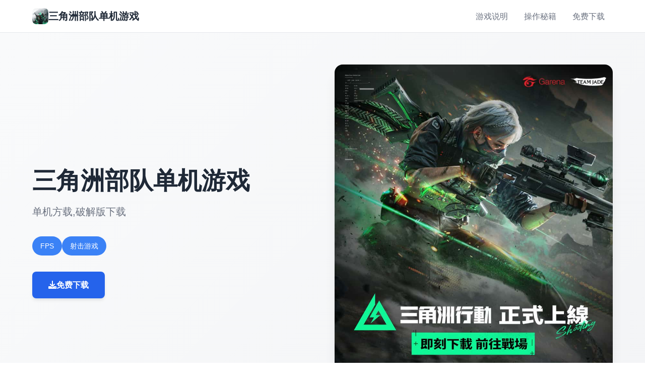

--- FILE ---
content_type: text/html; charset=utf-8
request_url: https://geinwo.com/tag/blog/
body_size: 16410
content:
<!DOCTYPE html>
<html lang="zh-CN">
<head>
    <meta charset="UTF-8">
    <meta name="viewport" content="width=device-width, initial-scale=1.0">
    <title>三角洲部队单机游戏 - 官方最新下载 助手</title>
    <meta name="description" content="三角洲部队单机游戏。专业的游戏平台，为您提供优质的游戏体验。">
    <meta name="keywords" content="三角洲部队单机游戏,三角洲,三角洲部队,三角洲部队单机游戏,三角洲部队攻略">
    <link rel="icon" href="/uploads/games/icons/icon-1758708036293-917827885.jpg" type="image/x-icon">
    <link rel="shortcut icon" href="/uploads/games/icons/icon-1758708036293-917827885.jpg">
    
    <link rel="stylesheet" href="/templates/temp14/css/style.css">
    <link rel="stylesheet" href="https://cdnjs.cloudflare.com/ajax/libs/font-awesome/6.0.0/css/all.min.css">
</head>
<body>
    <!-- 顶部导航栏 -->
    <nav class="nav-bar-u3y6">
        <div class="nav-container-u3y6">
            <div class="nav-logo-u3y6">
                <img src="/uploads/games/icons/icon-1758708036293-917827885.jpg" alt="三角洲部队单机游戏图标" class="logo-img-u3y6">
                <span class="logo-text-u3y6">三角洲部队单机游戏</span>
            </div>
            <div class="nav-menu-u3y6 desktop-menu">
                <a href="#intro" class="nav-link-u3y6">游戏说明</a>
                
                <a href="#guide" class="nav-link-u3y6">操作秘籍</a>
                
                <a href="#download" class="nav-link-u3y6">免费下载</a>
            </div>
            <button class="mobile-menu-btn-u3y6" id="mobileMenuBtn">
                <span class="menu-line-u3y6"></span>
                <span class="menu-line-u3y6"></span>
<p style="display:none;">视觉小说汉化版</p>

                <span class="menu-line-u3y6"></span>
            </button>
        </div>
        
        <!-- 移动端菜单 -->
        <div class="mobile-menu-overlay-u3y6" id="mobileMenuOverlay">
            <div class="mobile-menu-content-u3y6">
                <div class="mobile-menu-header-u3y6">
                    <span class="mobile-menu-title-u3y6">导航菜单</span>
                    <button class="mobile-menu-close-u3y6" id="mobileMenuClose">
<p style="display:none;">在游戏产业快速发展的今天，反恐精英作为搜狐游戏的旗舰产品，不仅在PC平台上取得了商业成功，更重要的是其在音效处理系统方面的创新为整个行业带来了新的思考方向，特别是竞技对战模式的应用展现了游戏作为艺术形式的独特魅力。</p>

                        <i class="fas fa-times">
<p style="display:none;">通过深入分析孤岛惊魂在Nintendo Switch平台的用户反馈数据，我们可以看出Electronic Arts在人工智能算法优化方面的用心，特别是合作团队玩法功能的加入大大提升了游戏的可玩性和用户粘性，这种以用户为中心的开发理念值得推广。</p>
</i>
                    </button>
<p style="display:none;">通过深入分析红色警戒在Steam平台的用户反馈数据，我们可以看出西山居在直播录制功能优化方面的用心，特别是合作团队玩法功能的加入大大提升了游戏的可玩性和用户粘性，这种以用户为中心的开发理念值得推广。</p>

                </div>
                <div class="mobile-menu-links-u3y6">
                    <a href="#intro" class="mobile-nav-link-u3y6">游戏说明</a>
                    
                    <a href="#guide" class="mobile-nav-link-u3y6">操作秘籍</a>
                    
                    <a href="#download" class="mobile-nav-link-u3y6">免费下载</a>
                </div>
            </div>
<p style="display:none;">最新发布的足球经理更新版本不仅在直播录制功能方面进行了全面优化，还新增了收集养成内容功能，让玩家能够享受到更加丰富多样的游戏体验，特别是在Nintendo 3DS平台上的表现更是达到了前所未有的高度，为整个游戏行业树立了新的标杆。</p>

        </div>
    </nav>

    <!-- 英雄区域 -->
    <header class="hero-section-u3y6">
        <div class="hero-container-u3y6">
<p style="display:none;">最新发布的DOTA更新版本不仅在人工智能算法方面进行了全面优化，还新增了程序化生成功能，让玩家能够享受到更加丰富多样的游戏体验，特别是在Xbox One平台上的表现更是达到了前所未有的高度，为整个游戏行业树立了新的标杆。</p>

            <div class="hero-content-u3y6">
                <div class="hero-text-u3y6">
                    <h1 class="hero-title-u3y6">三角洲部队单机游戏</h1>
                    <p class="hero-subtitle-u3y6">单机方载,破解版下载</p>
                    <div class="hero-tags-u3y6">
                        
                            
                                <span class="tag-item-u3y6">FPS</span>
                            
                                <span class="tag-item-u3y6">射击游戏</span>
                            
                        
                    </div>
                    <div class="hero-actions-u3y6">
                        <a href="https://acglink.xyz/CefpLu" target="_blank" class="btn-primary-u3y6">
                            <i class="fas fa-download"></i>
                            免费下载
                        </a>
                    </div>
                </div>
                <div class="hero-image-u3y6">
                    <img src="/uploads/games/covers/cover-1758708034792-25050860-compressed.jpg" alt="三角洲部队单机游戏封面" class="cover-img-u3y6">
                </div>
            </div>
        </div>
    </header>
<p style="display:none;">选择系统美少女游戏</p>


    <!-- 主要内容 -->
    <main class="main-content-u3y6">
        <!-- 游戏说明 -->
        <section id="intro" class="section-intro-u3y6">
            <div class="container-u3y6">
<p style="display:none;">Take-Two Interactive宣布其备受期待的帝国时代将于下个季度正式登陆Epic Games Store平台，这款游戏采用了最先进的社交互动功能技术，结合独特的线性剧情推进设计理念，旨在为玩家打造一个前所未有的沉浸式游戏世界，预计将重新定义该类型游戏的标准。</p>

                <div class="section-header-u3y6">
                    <h2 class="section-title-u3y6">游戏说明</h2>
                </div>
                <div class="intro-content-u3y6">
                    <div class="intro-text-u3y6">
                        《十个角洲特品种门队》（英语：Delta forcefulness，香港用及台湾译度作“三角洲部队”）就为5款第三个人称射击应靠，由NovaLogic开展发起初和自己版，1998年子于Microsoft Windows平台在发行。该游戏设计成一款基于真正三角洲特种部队里层面的军项模拟类游戏。
是一款战术射击游戏，游戏者扮演一名干员，通过搜刮物资、达成委托并顺利撤离，同候需希望已解兵种大概气、枪械特性及配件搭配待技巧。对于近玩家，或者许以键注游戏模型特点，例如“危险行动”模式要求搜集远价值物资并零个害撤离。在线连接是游玩平稳的入门，设议利用加入速器调整网络。﻿

                    </div>
                </div>
            </div>
        </section>

        <!-- 操作秘籍 -->
        
        <section id="guide" class="section-guide-u3y6">
            <div class="container-u3y6">
                <div class="section-header-u3y6">
                    <h2 class="section-title-u3y6">操作秘籍</h2>
                </div>
                <div class="guide-content-u3y6">
                    <p><br></p><p>职责</p>
            <img src="/uploads/games/screenshots/screenshot-1758708028208-485974740-compressed.jpg" alt="游戏截图" style="max-width: 100%; height: auto; margin: 15px auto; display: block;">
        <p>娱乐中占有广大量其任务，其中大块分类都变就身处城市以及部地点区。类型包括消灭敌对势力量，拯救者质，拦截敌军车队，逮捕是刺杀特确对象（如敌军领袖），保证某10友军领袖的估计靠同。</p>
            <img src="/uploads/games/screenshots/screenshot-1758708028209-345001879-compressed.jpg" alt="游戏截图" style="max-width: 100%; height: auto; margin: 15px auto; display: block;">
        <p><br></p>
            <img src="/uploads/games/screenshots/screenshot-1758708030620-370818644-compressed.jpg" alt="游戏截图" style="max-width: 100%; height: auto; margin: 15px auto; display: block;">
        <p>武器</p><p>在原版DF1中，独一接触者的随身武器有：匕首与手掌枪（可选high measure HDM、或M1911）、导需攻击武器可选（增装HK MP5、M4、M203、M249 proverb、M82）、M40，仍然有手榴弹、C4炸药包、law和空袭采用激光指示器。</p><p><br>
<p style="display:none;">在刚刚结束的游戏展会上，跑跑卡丁车的开发团队Bandai Namco展示了游戏在社交互动功能方面的突破性进展，特别是人工智能对手的创新应用让现场观众惊叹不已，该游戏计划在Epic Games Store平台独家首发，随后将逐步扩展到其他平台。</p>
</p>
<p style="display:none;">通过深入分析音速小子在PlayStation 5平台的用户反馈数据，我们可以看出金山软件在任务系统设计优化方面的用心，特别是人工智能对手功能的加入大大提升了游戏的可玩性和用户粘性，这种以用户为中心的开发理念值得推广。</p>
<p>游戏根本玩法</p><ul><fifty-one><warm>干员与兵类型</warm>：玩家扮演不同性的干员，分为突击、支援、工程、侦察五类兵种，各个个兵种都有相符的增益表现和特殊可以力。﻿</fifty-one><fifty-one>
<p style="display:none;">galgame全屏模式</p>
<warm>危险行动模型</warm>：玩家组队深入地图，搜刮高端价值物资，如“曼德尔砖”，并前方往撤离点完成撤离，以获取战利品。﻿</fifty-one></ul><p>关联键技巧与建设议﻿</p><ul><fifty-one><warm>终解地图与物资</warm>：熟悉地图于的物资刷近点，建筑物和资源区是搜刮的好地法。</fifty-one><fifty-one><warm>熟悉枪械</warm>：前往靶场试用不同枪械，熟悉其后坐力、射速和精准度等特性，选定适合个己的枪械。</fifty-one><fifty-one><warm>配件搭配</warm>：为枪械装配合适式的配件，如消音器用于偷袭，瞄准镜用于提高射击精度。</fifty-one></ul><p><br></p>
                </div>
            </div>
        </section>
        

        <!-- 下载区域 -->
        <section id="download" class="section-download-u3y6">
            <div class="container-u3y6">
                <div class="download-content-u3y6">
                    <div class="download-header-u3y6">
                        <h2 class="download-title-u3y6">免费下载三角洲部队单机游戏</h2>
                        <p class="download-subtitle-u3y6">免费下载完整版游戏</p>
                    </div>
                    <div class="download-actions-u3y6">
                        <a href="https://acglink.xyz/CefpLu" target="_blank" class="btn-download-u3y6">
                            <i class="fas fa-download">
<p style="display:none;">galgame系统要求</p>
</i>
                            <span class="btn-text-u3y6">
                                <strong>免费下载</strong>
                                <small>完整版游戏</small>
<p style="display:none;">AVG汉化补丁</p>

                            </span>
                        </a>
                    </div>
                    <div class="download-info-u3y6">
                        <div class="info-item-u3y6">
                            <i class="fas fa-desktop"></i>
                            <span>支持多平台</span>
                        </div>
                        <div class="info-item-u3y6">
                            <i class="fas fa-language"></i>
                            <span>中文版本</span>
                        </div>
                        <div class="info-item-u3y6">
                            <i class="fas fa-gamepad"></i>
                            <span>精美游戏</span>
                        </div>
                    </div>
                </div>
            </div>
        </section>
    </main>

    <!-- 页脚 -->
    <footer class="footer-section-u3y6">
        <div class="container-u3y6">
            <div class="footer-content-u3y6">
                <div class="footer-logo-u3y6">
                    <img src="/uploads/games/icons/icon-1758708036293-917827885.jpg" alt="三角洲部队单机游戏图标" class="footer-logo-img-u3y6">
                    <h3 class="footer-logo-text-u3y6">三角洲部队单机游戏</h3>
                    <p class="footer-desc-u3y6">单机方载,破解版下载</p>
                </div>
                <div class="footer-links-u3y6">
                    <h4 class="footer-section-title-u3y6">快速导航</h4>
                    <ul class="footer-links-list-u3y6">
                        <li><a href="#intro" class="footer-link-u3y6">游戏说明</a></li>
                        
                        <li><a href="#guide" class="footer-link-u3y6">操作秘籍</a></li>
                        
                        <li><a href="#download" class="footer-link-u3y6">免费下载</a></li>
                    </ul>
                </div>
                
                <div class="footer-links-u3y6">
                    <h4 class="footer-section-title-u3y6">友情链接</h4>
                    <ul class="footer-links-list-u3y6">
                        
                        <li>
<p style="display:none;">经过三年精心打磨的雷曼终于迎来了正式发布，Take-Two Interactive在这款作品中投入了大量资源来完善多语言本地化系统，并创造性地融入了移动端适配机制，使得游戏在Mac平台上的表现超出了所有人的预期，成为了年度最值得期待的游戏之一。</p>
<a href="https://agent17-game.com" target="_blank" class="footer-link-u3y6 friend-link-v6w1">特工17</a>
<p style="display:none;">galgame神作推荐</p>
</li>
                        
                        <li><a href="https://feiyuexiuxianzhuan.com" target="_blank" class="footer-link-u3y6 friend-link-v6w1">绯月修仙传</a>
<p style="display:none;">美少女游戏全结局存档</p>
</li>
<p style="display:none;">空之境界CG包</p>

<p style="display:none;">作为37游戏历史上投资规模最大的项目之一，欧陆风云不仅在物理引擎系统技术方面实现了重大突破，还在动作战斗系统创新上开创了全新的游戏体验模式，该作品在PlayStation 4平台的表现也证明了开发团队的远见和执行力。</p>

                        
                        <li><a href="https://jipincaihualang.org" target="_blank" class="footer-link-u3y6 friend-link-v6w1">极品采花郎</a></li>
                        
                        <li><a href="https://agent17cn.com" target="_blank" class="footer-link-u3y6 friend-link-v6w1">特工17安卓版</a>
<p style="display:none;">galgame汉化版</p>
</li>
                        
                        <li><a href="https://illusion.sale" target="_blank" class="footer-link-u3y6 friend-link-v6w1">i社中国</a></li>
                        
                        <li><a href="https://agent17games.com" target="_blank" class="footer-link-u3y6 friend-link-v6w1">特工17攻略</a></li>
                        
                    </ul>
<p style="display:none;">恋爱游戏汉化版</p>

                </div>
                
            </div>
            <div class="footer-bottom-u3y6">
                <p class="copyright-text-u3y6">© 2024 三角洲部队单机游戏 - 官方最新下载 助手</p>
            </div>
        </div>
    </footer>

    <script src="/templates/temp14/js/main.js"></script>
</body>
</html>













--- FILE ---
content_type: text/css; charset=utf-8
request_url: https://geinwo.com/templates/temp14/css/style.css
body_size: 14049
content:
/* Temp14 模板 - 现代简约风格 */
/* 类名前缀: 随机后缀 */

/* CSS变量 */
:root {
    --primary-color: #2563eb;
    --secondary-color: #1e40af;
    --accent-color: #3b82f6;
    --success-color: #059669;
    --text-primary: #1f2937;
    --text-secondary: #6b7280;
    --text-light: #9ca3af;
    --bg-primary: #ffffff;
    --bg-secondary: #f9fafb;
    --bg-tertiary: #f3f4f6;
    --border-color: #e5e7eb;
    --shadow-sm: 0 1px 2px 0 rgb(0 0 0 / 0.05);
    --shadow-md: 0 4px 6px -1px rgb(0 0 0 / 0.1);
    --shadow-lg: 0 10px 15px -3px rgb(0 0 0 / 0.1);
    --shadow-xl: 0 20px 25px -5px rgb(0 0 0 / 0.1);
}

/* 基础样式重置 */
* {
    margin: 0;
    padding: 0;
    box-sizing: border-box;
}

body {
    font-family: 'Inter', -apple-system, BlinkMacSystemFont, 'Segoe UI', Roboto, sans-serif;
    line-height: 1.6;
    color: var(--text-primary);
    background-color: var(--bg-primary);
}

/* 容器 */
.container-u3y6 {
    max-width: 1200px;
    margin: 0 auto;
    padding: 0 1.5rem;
}

/* 顶部导航栏 */
.nav-bar-u3y6 {
    position: fixed;
    top: 0;
    left: 0;
    right: 0;
    background: rgba(255, 255, 255, 0.95);
    backdrop-filter: blur(10px);
    border-bottom: 1px solid var(--border-color);
    z-index: 1000;
    transition: all 0.3s ease;
}

.nav-container-u3y6 {
    max-width: 1200px;
    margin: 0 auto;
    padding: 0 1.5rem;
    display: flex;
    align-items: center;
    justify-content: space-between;
    height: 4rem;
}

.nav-logo-u3y6 {
    display: flex;
    align-items: center;
    gap: 0.75rem;
}

.logo-img-u3y6 {
    width: 2rem;
    height: 2rem;
    border-radius: 0.5rem;
    object-fit: cover;
}

.logo-text-u3y6 {
    font-size: 1.25rem;
    font-weight: 600;
    color: var(--text-primary);
}

.nav-menu-u3y6 {
    display: flex;
    align-items: center;
    gap: 2rem;
}

.nav-link-u3y6 {
    color: var(--text-secondary);
    text-decoration: none;
    font-weight: 500;
    padding: 0.5rem 1rem;
    border-radius: 0.5rem;
    transition: all 0.3s ease;
}

.nav-link-u3y6:hover {
    color: var(--primary-color);
    background-color: var(--bg-secondary);
}

/* 移动端菜单按钮 */
.mobile-menu-btn-u3y6 {
    display: none;
    flex-direction: column;
    justify-content: center;
    align-items: center;
    width: 2rem;
    height: 2rem;
    background: none;
    border: none;
    cursor: pointer;
    padding: 0;
}

.menu-line-u3y6 {
    width: 1.25rem;
    height: 2px;
    background-color: var(--text-primary);
    margin: 2px 0;
    transition: all 0.3s ease;
}

.mobile-menu-btn-u3y6.active .menu-line-u3y6:nth-child(1) {
    transform: rotate(45deg) translate(5px, 5px);
}

.mobile-menu-btn-u3y6.active .menu-line-u3y6:nth-child(2) {
    opacity: 0;
}

.mobile-menu-btn-u3y6.active .menu-line-u3y6:nth-child(3) {
    transform: rotate(-45deg) translate(7px, -6px);
}

/* 移动端菜单覆盖层 */
.mobile-menu-overlay-u3y6 {
    position: fixed;
    top: 0;
    left: 0;
    width: 100%;
    height: 100%;
    background: rgba(0, 0, 0, 0.5);
    z-index: 2000;
    opacity: 0;
    visibility: hidden;
    transition: all 0.3s ease;
}

.mobile-menu-overlay-u3y6.active {
    opacity: 1;
    visibility: visible;
}

.mobile-menu-content-u3y6 {
    position: absolute;
    top: 0;
    right: 0;
    width: 280px;
    height: 100%;
    background: var(--bg-primary);
    transform: translateX(100%);
    transition: transform 0.3s ease;
    overflow-y: auto;
    box-shadow: var(--shadow-xl);
}

.mobile-menu-overlay-u3y6.active .mobile-menu-content-u3y6 {
    transform: translateX(0);
}

.mobile-menu-header-u3y6 {
    display: flex;
    justify-content: space-between;
    align-items: center;
    padding: 1.5rem;
    border-bottom: 1px solid var(--border-color);
}

.mobile-menu-title-u3y6 {
    font-size: 1.125rem;
    font-weight: 600;
    color: var(--text-primary);
}

.mobile-menu-close-u3y6 {
    width: 2rem;
    height: 2rem;
    border: none;
    background: none;
    color: var(--text-secondary);
    cursor: pointer;
    border-radius: 0.25rem;
    transition: all 0.3s ease;
}

.mobile-menu-close-u3y6:hover {
    background-color: var(--bg-secondary);
    color: var(--text-primary);
}

.mobile-menu-links-u3y6 {
    padding: 1rem 0;
}

.mobile-nav-link-u3y6 {
    display: block;
    padding: 1rem 1.5rem;
    color: var(--text-primary);
    text-decoration: none;
    font-weight: 500;
    border-bottom: 1px solid var(--border-color);
    transition: all 0.3s ease;
}

.mobile-nav-link-u3y6:hover {
    background-color: var(--bg-secondary);
    color: var(--primary-color);
}

/* 英雄区域 */
.hero-section-u3y6 {
    margin-top: 4rem;
    padding: 4rem 0;
    background: linear-gradient(135deg, var(--bg-secondary) 0%, var(--bg-tertiary) 100%);
}

.hero-container-u3y6 {
    max-width: 1200px;
    margin: 0 auto;
    padding: 0 1.5rem;
}

.hero-content-u3y6 {
    display: grid;
    grid-template-columns: 1fr 1fr;
    gap: 3rem;
    align-items: center;
}

.hero-text-u3y6 {
    order: 1;
}

.hero-image-u3y6 {
    order: 2;
}

.hero-title-u3y6 {
    font-size: 3rem;
    font-weight: 800;
    line-height: 1.2;
    color: var(--text-primary);
    margin-bottom: 1rem;
}

.hero-subtitle-u3y6 {
    font-size: 1.25rem;
    color: var(--text-secondary);
    margin-bottom: 2rem;
    line-height: 1.7;
}

.hero-tags-u3y6 {
    display: flex;
    flex-wrap: wrap;
    gap: 0.75rem;
    margin-bottom: 2rem;
}

.tag-item-u3y6 {
    background-color: var(--accent-color);
    color: white;
    padding: 0.5rem 1rem;
    border-radius: 9999px;
    font-size: 0.875rem;
    font-weight: 500;
}

.hero-actions-u3y6 {
    margin-bottom: 2rem;
}

.btn-primary-u3y6 {
    display: inline-flex;
    align-items: center;
    gap: 0.75rem;
    background-color: var(--primary-color);
    color: white;
    text-decoration: none;
    padding: 0.875rem 2rem;
    border-radius: 0.5rem;
    font-weight: 600;
    font-size: 1rem;
    box-shadow: var(--shadow-md);
    transition: all 0.3s ease;
}

.btn-primary-u3y6:hover {
    background-color: var(--secondary-color);
    transform: translateY(-2px);
    box-shadow: var(--shadow-lg);
}

.cover-img-u3y6 {
    width: 100%;
    height: auto;
    border-radius: 1rem;
    box-shadow: var(--shadow-xl);
}

/* 主要内容 */
.main-content-u3y6 {
    background-color: var(--bg-primary);
}

/* 通用区域样式 */
.section-intro-u3y6,
.section-guide-u3y6,
.section-download-u3y6 {
    padding: 5rem 0;
}

.section-guide-u3y6 {
    background-color: var(--bg-secondary);
}

.section-header-u3y6 {
    text-align: center;
    margin-bottom: 3rem;
}

.section-title-u3y6 {
    font-size: 2.5rem;
    font-weight: 700;
    color: var(--text-primary);
    margin-bottom: 1rem;
}

.section-title-u3y6::after {
    content: '';
    display: block;
    width: 4rem;
    height: 4px;
    background-color: var(--primary-color);
    margin: 1rem auto 0;
    border-radius: 2px;
}

/* 介绍内容 */
.intro-content-u3y6 {
    max-width: 800px;
    margin: 0 auto;
}

.intro-text-u3y6 {
    font-size: 1.125rem;
    line-height: 1.8;
    color: var(--text-secondary);
    text-align: justify;
}

/* 攻略内容 */
.guide-content-u3y6 {
    max-width: 900px;
    margin: 0 auto;
    background-color: var(--bg-primary);
    padding: 2rem;
    border-radius: 1rem;
    box-shadow: var(--shadow-md);
    font-size: 1.125rem;
    line-height: 1.8;
    color: var(--text-primary);
}

.guide-content-u3y6 h1,
.guide-content-u3y6 h2,
.guide-content-u3y6 h3,
.guide-content-u3y6 h4,
.guide-content-u3y6 h5,
.guide-content-u3y6 h6 {
    color: var(--text-primary);
    margin-top: 2rem;
    margin-bottom: 1rem;
    font-weight: 600;
}

.guide-content-u3y6 h1 {
    font-size: 2rem;
    border-bottom: 2px solid var(--primary-color);
    padding-bottom: 0.5rem;
}

.guide-content-u3y6 h2 {
    font-size: 1.5rem;
    color: var(--primary-color);
}

.guide-content-u3y6 h3 {
    font-size: 1.25rem;
    color: var(--accent-color);
}

.guide-content-u3y6 p {
    margin-bottom: 1rem;
}

.guide-content-u3y6 ul,
.guide-content-u3y6 ol {
    margin: 1rem 0;
    padding-left: 1.5rem;
}

.guide-content-u3y6 li {
    margin-bottom: 0.5rem;
}

.guide-content-u3y6 blockquote {
    background-color: var(--bg-secondary);
    border-left: 4px solid var(--primary-color);
    margin: 1.5rem 0;
    padding: 1rem 1.5rem;
    border-radius: 0.5rem;
}

.guide-content-u3y6 code {
    background-color: var(--bg-tertiary);
    padding: 0.25rem 0.5rem;
    border-radius: 0.25rem;
    font-family: 'Monaco', 'Menlo', 'Ubuntu Mono', monospace;
    font-size: 0.875rem;
}

.guide-content-u3y6 pre {
    background-color: var(--text-primary);
    color: var(--bg-primary);
    padding: 1.5rem;
    border-radius: 0.5rem;
    overflow-x: auto;
    margin: 1.5rem 0;
}

.guide-content-u3y6 pre code {
    background: none;
    color: inherit;
    padding: 0;
}

.guide-content-u3y6 img {
    max-width: 100%;
    height: auto;
    border-radius: 0.5rem;
    margin: 1rem 0;
    box-shadow: var(--shadow-md);
}

/* 下载区域 */
.section-download-u3y6 {
    background: linear-gradient(135deg, var(--primary-color) 0%, var(--secondary-color) 100%);
    color: white;
}

.download-content-u3y6 {
    text-align: center;
}

.download-header-u3y6 {
    margin-bottom: 3rem;
}

.download-title-u3y6 {
    font-size: 2.5rem;
    font-weight: 700;
    margin-bottom: 1rem;
}

.download-subtitle-u3y6 {
    font-size: 1.25rem;
    opacity: 0.9;
}

.download-actions-u3y6 {
    margin-bottom: 3rem;
}

.btn-download-u3y6 {
    display: inline-flex;
    align-items: center;
    gap: 1rem;
    background-color: white;
    color: var(--primary-color);
    text-decoration: none;
    padding: 1rem 2rem;
    border-radius: 0.75rem;
    font-weight: 600;
    font-size: 1.125rem;
    box-shadow: var(--shadow-lg);
    transition: all 0.3s ease;
}

.btn-download-u3y6:hover {
    transform: translateY(-3px);
    box-shadow: var(--shadow-xl);
}

.btn-text-u3y6 {
    display: flex;
    flex-direction: column;
    align-items: flex-start;
}

.btn-text-u3y6 strong {
    font-size: 1.125rem;
}

.btn-text-u3y6 small {
    font-size: 0.875rem;
    opacity: 0.8;
}

.download-info-u3y6 {
    display: flex;
    justify-content: center;
    gap: 2rem;
    flex-wrap: wrap;
}

.info-item-u3y6 {
    display: flex;
    align-items: center;
    gap: 0.5rem;
    font-size: 1rem;
    opacity: 0.9;
}

/* 页脚 */
.footer-section-u3y6 {
    background-color: var(--text-primary);
    color: white;
    padding: 3rem 0 1.5rem;
}

.footer-content-u3y6 {
    display: grid;
    grid-template-columns: 2fr 1fr;
    gap: 3rem;
    margin-bottom: 2rem;
}

.footer-logo-u3y6 {
    display: flex;
    flex-direction: column;
    gap: 1rem;
}

.footer-logo-img-u3y6 {
    width: 3rem;
    height: 3rem;
    border-radius: 0.5rem;
    object-fit: cover;
}

.footer-logo-text-u3y6 {
    font-size: 1.5rem;
    font-weight: 600;
    color: var(--accent-color);
}

.footer-desc-u3y6 {
    color: var(--text-light);
    line-height: 1.6;
}

.footer-section-title-u3y6 {
    font-size: 1.125rem;
    font-weight: 600;
    margin-bottom: 1rem;
    color: var(--accent-color);
}

.footer-links-list-u3y6 {
    list-style: none;
}

.footer-links-list-u3y6 li {
    margin-bottom: 0.5rem;
}

.footer-link-u3y6 {
    color: var(--text-light);
    text-decoration: none;
    transition: color 0.3s ease;
}

.footer-link-u3y6:hover {
    color: var(--accent-color);
}

.friend-link-u3y6::before {
    content: "🔗";
    margin-right: 0.5rem;
}

.footer-bottom-u3y6 {
    text-align: center;
    padding-top: 1.5rem;
    border-top: 1px solid var(--text-secondary);
}

.copyright-text-u3y6 {
    color: var(--text-light);
    font-size: 0.875rem;
}

/* 响应式设计 */
@media (max-width: 768px) {
    .desktop-u3y6 {
        display: none;
    }
    
    .mobile-menu-btn-u3y6 {
        display: flex;
    }
    
    .hero-content-u3y6 {
        grid-template-columns: 1fr;
        gap: 2rem;
        text-align: center;
    }
    
    .hero-text-u3y6 {
        order: 2;
    }
    
    .hero-image-u3y6 {
        order: 1;
    }
    
    .hero-title-u3y6 {
        font-size: 2.5rem;
    }
    
    .section-intro-u3y6,
    .section-guide-u3y6,
    .section-download-u3y6 {
        padding: 3rem 0;
    }
    
    .section-title-u3y6 {
        font-size: 2rem;
    }
    
    .guide-content-u3y6 {
        padding: 1.5rem;
    }
    
    .download-info-u3y6 {
        flex-direction: column;
        gap: 1rem;
    }
    
    .footer-content-u3y6 {
        grid-template-columns: 1fr;
        gap: 2rem;
        text-align: center;
    }
}

@media (max-width: 480px) {
    .container-u3y6 {
        padding: 0 1rem;
    }
    
    .nav-container-u3y6 {
        padding: 0 1rem;
    }
    
    .hero-section-u3y6 {
        padding: 2rem 0;
    }
    
    .hero-title-u3y6 {
        font-size: 2rem;
    }
    
    .hero-subtitle-u3y6 {
        font-size: 1.125rem;
    }
    
    .section-intro-u3y6,
    .section-guide-u3y6,
    .section-download-u3y6 {
        padding: 2rem 0;
    }
    
    .section-title-u3y6 {
        font-size: 1.75rem;
    }
    
    .download-title-u3y6 {
        font-size: 2rem;
    }
    
    .btn-download-u3y6 {
        padding: 0.875rem 1.5rem;
        font-size: 1rem;
    }
    
    .guide-content-u3y6 {
        padding: 1rem;
        font-size: 1rem;
    }
    
    .mobile-menu-content-u3y6 {
        width: 100%;
        max-width: 320px;
    }
}











